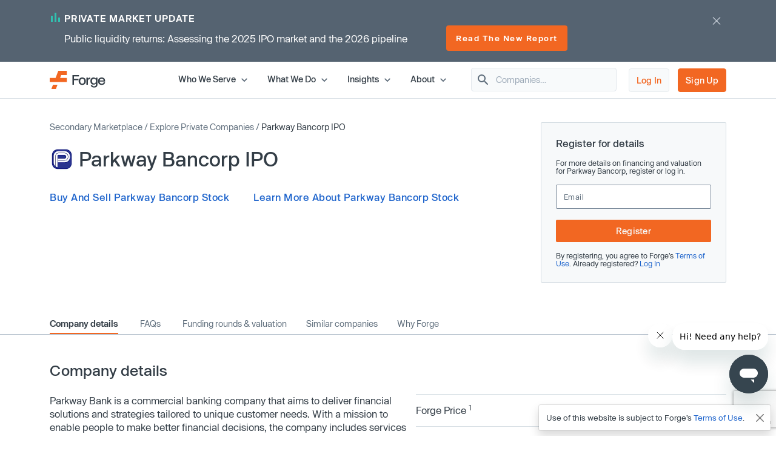

--- FILE ---
content_type: text/html; charset=utf-8
request_url: https://www.google.com/recaptcha/enterprise/anchor?ar=1&k=6LdDIvkrAAAAADSAVDJMXzy4c5LJzVH2psIUzlBl&co=aHR0cHM6Ly9mb3JnZWdsb2JhbC5jb206NDQz&hl=en&v=N67nZn4AqZkNcbeMu4prBgzg&size=invisible&anchor-ms=20000&execute-ms=30000&cb=owuaxurgplch
body_size: 48755
content:
<!DOCTYPE HTML><html dir="ltr" lang="en"><head><meta http-equiv="Content-Type" content="text/html; charset=UTF-8">
<meta http-equiv="X-UA-Compatible" content="IE=edge">
<title>reCAPTCHA</title>
<style type="text/css">
/* cyrillic-ext */
@font-face {
  font-family: 'Roboto';
  font-style: normal;
  font-weight: 400;
  font-stretch: 100%;
  src: url(//fonts.gstatic.com/s/roboto/v48/KFO7CnqEu92Fr1ME7kSn66aGLdTylUAMa3GUBHMdazTgWw.woff2) format('woff2');
  unicode-range: U+0460-052F, U+1C80-1C8A, U+20B4, U+2DE0-2DFF, U+A640-A69F, U+FE2E-FE2F;
}
/* cyrillic */
@font-face {
  font-family: 'Roboto';
  font-style: normal;
  font-weight: 400;
  font-stretch: 100%;
  src: url(//fonts.gstatic.com/s/roboto/v48/KFO7CnqEu92Fr1ME7kSn66aGLdTylUAMa3iUBHMdazTgWw.woff2) format('woff2');
  unicode-range: U+0301, U+0400-045F, U+0490-0491, U+04B0-04B1, U+2116;
}
/* greek-ext */
@font-face {
  font-family: 'Roboto';
  font-style: normal;
  font-weight: 400;
  font-stretch: 100%;
  src: url(//fonts.gstatic.com/s/roboto/v48/KFO7CnqEu92Fr1ME7kSn66aGLdTylUAMa3CUBHMdazTgWw.woff2) format('woff2');
  unicode-range: U+1F00-1FFF;
}
/* greek */
@font-face {
  font-family: 'Roboto';
  font-style: normal;
  font-weight: 400;
  font-stretch: 100%;
  src: url(//fonts.gstatic.com/s/roboto/v48/KFO7CnqEu92Fr1ME7kSn66aGLdTylUAMa3-UBHMdazTgWw.woff2) format('woff2');
  unicode-range: U+0370-0377, U+037A-037F, U+0384-038A, U+038C, U+038E-03A1, U+03A3-03FF;
}
/* math */
@font-face {
  font-family: 'Roboto';
  font-style: normal;
  font-weight: 400;
  font-stretch: 100%;
  src: url(//fonts.gstatic.com/s/roboto/v48/KFO7CnqEu92Fr1ME7kSn66aGLdTylUAMawCUBHMdazTgWw.woff2) format('woff2');
  unicode-range: U+0302-0303, U+0305, U+0307-0308, U+0310, U+0312, U+0315, U+031A, U+0326-0327, U+032C, U+032F-0330, U+0332-0333, U+0338, U+033A, U+0346, U+034D, U+0391-03A1, U+03A3-03A9, U+03B1-03C9, U+03D1, U+03D5-03D6, U+03F0-03F1, U+03F4-03F5, U+2016-2017, U+2034-2038, U+203C, U+2040, U+2043, U+2047, U+2050, U+2057, U+205F, U+2070-2071, U+2074-208E, U+2090-209C, U+20D0-20DC, U+20E1, U+20E5-20EF, U+2100-2112, U+2114-2115, U+2117-2121, U+2123-214F, U+2190, U+2192, U+2194-21AE, U+21B0-21E5, U+21F1-21F2, U+21F4-2211, U+2213-2214, U+2216-22FF, U+2308-230B, U+2310, U+2319, U+231C-2321, U+2336-237A, U+237C, U+2395, U+239B-23B7, U+23D0, U+23DC-23E1, U+2474-2475, U+25AF, U+25B3, U+25B7, U+25BD, U+25C1, U+25CA, U+25CC, U+25FB, U+266D-266F, U+27C0-27FF, U+2900-2AFF, U+2B0E-2B11, U+2B30-2B4C, U+2BFE, U+3030, U+FF5B, U+FF5D, U+1D400-1D7FF, U+1EE00-1EEFF;
}
/* symbols */
@font-face {
  font-family: 'Roboto';
  font-style: normal;
  font-weight: 400;
  font-stretch: 100%;
  src: url(//fonts.gstatic.com/s/roboto/v48/KFO7CnqEu92Fr1ME7kSn66aGLdTylUAMaxKUBHMdazTgWw.woff2) format('woff2');
  unicode-range: U+0001-000C, U+000E-001F, U+007F-009F, U+20DD-20E0, U+20E2-20E4, U+2150-218F, U+2190, U+2192, U+2194-2199, U+21AF, U+21E6-21F0, U+21F3, U+2218-2219, U+2299, U+22C4-22C6, U+2300-243F, U+2440-244A, U+2460-24FF, U+25A0-27BF, U+2800-28FF, U+2921-2922, U+2981, U+29BF, U+29EB, U+2B00-2BFF, U+4DC0-4DFF, U+FFF9-FFFB, U+10140-1018E, U+10190-1019C, U+101A0, U+101D0-101FD, U+102E0-102FB, U+10E60-10E7E, U+1D2C0-1D2D3, U+1D2E0-1D37F, U+1F000-1F0FF, U+1F100-1F1AD, U+1F1E6-1F1FF, U+1F30D-1F30F, U+1F315, U+1F31C, U+1F31E, U+1F320-1F32C, U+1F336, U+1F378, U+1F37D, U+1F382, U+1F393-1F39F, U+1F3A7-1F3A8, U+1F3AC-1F3AF, U+1F3C2, U+1F3C4-1F3C6, U+1F3CA-1F3CE, U+1F3D4-1F3E0, U+1F3ED, U+1F3F1-1F3F3, U+1F3F5-1F3F7, U+1F408, U+1F415, U+1F41F, U+1F426, U+1F43F, U+1F441-1F442, U+1F444, U+1F446-1F449, U+1F44C-1F44E, U+1F453, U+1F46A, U+1F47D, U+1F4A3, U+1F4B0, U+1F4B3, U+1F4B9, U+1F4BB, U+1F4BF, U+1F4C8-1F4CB, U+1F4D6, U+1F4DA, U+1F4DF, U+1F4E3-1F4E6, U+1F4EA-1F4ED, U+1F4F7, U+1F4F9-1F4FB, U+1F4FD-1F4FE, U+1F503, U+1F507-1F50B, U+1F50D, U+1F512-1F513, U+1F53E-1F54A, U+1F54F-1F5FA, U+1F610, U+1F650-1F67F, U+1F687, U+1F68D, U+1F691, U+1F694, U+1F698, U+1F6AD, U+1F6B2, U+1F6B9-1F6BA, U+1F6BC, U+1F6C6-1F6CF, U+1F6D3-1F6D7, U+1F6E0-1F6EA, U+1F6F0-1F6F3, U+1F6F7-1F6FC, U+1F700-1F7FF, U+1F800-1F80B, U+1F810-1F847, U+1F850-1F859, U+1F860-1F887, U+1F890-1F8AD, U+1F8B0-1F8BB, U+1F8C0-1F8C1, U+1F900-1F90B, U+1F93B, U+1F946, U+1F984, U+1F996, U+1F9E9, U+1FA00-1FA6F, U+1FA70-1FA7C, U+1FA80-1FA89, U+1FA8F-1FAC6, U+1FACE-1FADC, U+1FADF-1FAE9, U+1FAF0-1FAF8, U+1FB00-1FBFF;
}
/* vietnamese */
@font-face {
  font-family: 'Roboto';
  font-style: normal;
  font-weight: 400;
  font-stretch: 100%;
  src: url(//fonts.gstatic.com/s/roboto/v48/KFO7CnqEu92Fr1ME7kSn66aGLdTylUAMa3OUBHMdazTgWw.woff2) format('woff2');
  unicode-range: U+0102-0103, U+0110-0111, U+0128-0129, U+0168-0169, U+01A0-01A1, U+01AF-01B0, U+0300-0301, U+0303-0304, U+0308-0309, U+0323, U+0329, U+1EA0-1EF9, U+20AB;
}
/* latin-ext */
@font-face {
  font-family: 'Roboto';
  font-style: normal;
  font-weight: 400;
  font-stretch: 100%;
  src: url(//fonts.gstatic.com/s/roboto/v48/KFO7CnqEu92Fr1ME7kSn66aGLdTylUAMa3KUBHMdazTgWw.woff2) format('woff2');
  unicode-range: U+0100-02BA, U+02BD-02C5, U+02C7-02CC, U+02CE-02D7, U+02DD-02FF, U+0304, U+0308, U+0329, U+1D00-1DBF, U+1E00-1E9F, U+1EF2-1EFF, U+2020, U+20A0-20AB, U+20AD-20C0, U+2113, U+2C60-2C7F, U+A720-A7FF;
}
/* latin */
@font-face {
  font-family: 'Roboto';
  font-style: normal;
  font-weight: 400;
  font-stretch: 100%;
  src: url(//fonts.gstatic.com/s/roboto/v48/KFO7CnqEu92Fr1ME7kSn66aGLdTylUAMa3yUBHMdazQ.woff2) format('woff2');
  unicode-range: U+0000-00FF, U+0131, U+0152-0153, U+02BB-02BC, U+02C6, U+02DA, U+02DC, U+0304, U+0308, U+0329, U+2000-206F, U+20AC, U+2122, U+2191, U+2193, U+2212, U+2215, U+FEFF, U+FFFD;
}
/* cyrillic-ext */
@font-face {
  font-family: 'Roboto';
  font-style: normal;
  font-weight: 500;
  font-stretch: 100%;
  src: url(//fonts.gstatic.com/s/roboto/v48/KFO7CnqEu92Fr1ME7kSn66aGLdTylUAMa3GUBHMdazTgWw.woff2) format('woff2');
  unicode-range: U+0460-052F, U+1C80-1C8A, U+20B4, U+2DE0-2DFF, U+A640-A69F, U+FE2E-FE2F;
}
/* cyrillic */
@font-face {
  font-family: 'Roboto';
  font-style: normal;
  font-weight: 500;
  font-stretch: 100%;
  src: url(//fonts.gstatic.com/s/roboto/v48/KFO7CnqEu92Fr1ME7kSn66aGLdTylUAMa3iUBHMdazTgWw.woff2) format('woff2');
  unicode-range: U+0301, U+0400-045F, U+0490-0491, U+04B0-04B1, U+2116;
}
/* greek-ext */
@font-face {
  font-family: 'Roboto';
  font-style: normal;
  font-weight: 500;
  font-stretch: 100%;
  src: url(//fonts.gstatic.com/s/roboto/v48/KFO7CnqEu92Fr1ME7kSn66aGLdTylUAMa3CUBHMdazTgWw.woff2) format('woff2');
  unicode-range: U+1F00-1FFF;
}
/* greek */
@font-face {
  font-family: 'Roboto';
  font-style: normal;
  font-weight: 500;
  font-stretch: 100%;
  src: url(//fonts.gstatic.com/s/roboto/v48/KFO7CnqEu92Fr1ME7kSn66aGLdTylUAMa3-UBHMdazTgWw.woff2) format('woff2');
  unicode-range: U+0370-0377, U+037A-037F, U+0384-038A, U+038C, U+038E-03A1, U+03A3-03FF;
}
/* math */
@font-face {
  font-family: 'Roboto';
  font-style: normal;
  font-weight: 500;
  font-stretch: 100%;
  src: url(//fonts.gstatic.com/s/roboto/v48/KFO7CnqEu92Fr1ME7kSn66aGLdTylUAMawCUBHMdazTgWw.woff2) format('woff2');
  unicode-range: U+0302-0303, U+0305, U+0307-0308, U+0310, U+0312, U+0315, U+031A, U+0326-0327, U+032C, U+032F-0330, U+0332-0333, U+0338, U+033A, U+0346, U+034D, U+0391-03A1, U+03A3-03A9, U+03B1-03C9, U+03D1, U+03D5-03D6, U+03F0-03F1, U+03F4-03F5, U+2016-2017, U+2034-2038, U+203C, U+2040, U+2043, U+2047, U+2050, U+2057, U+205F, U+2070-2071, U+2074-208E, U+2090-209C, U+20D0-20DC, U+20E1, U+20E5-20EF, U+2100-2112, U+2114-2115, U+2117-2121, U+2123-214F, U+2190, U+2192, U+2194-21AE, U+21B0-21E5, U+21F1-21F2, U+21F4-2211, U+2213-2214, U+2216-22FF, U+2308-230B, U+2310, U+2319, U+231C-2321, U+2336-237A, U+237C, U+2395, U+239B-23B7, U+23D0, U+23DC-23E1, U+2474-2475, U+25AF, U+25B3, U+25B7, U+25BD, U+25C1, U+25CA, U+25CC, U+25FB, U+266D-266F, U+27C0-27FF, U+2900-2AFF, U+2B0E-2B11, U+2B30-2B4C, U+2BFE, U+3030, U+FF5B, U+FF5D, U+1D400-1D7FF, U+1EE00-1EEFF;
}
/* symbols */
@font-face {
  font-family: 'Roboto';
  font-style: normal;
  font-weight: 500;
  font-stretch: 100%;
  src: url(//fonts.gstatic.com/s/roboto/v48/KFO7CnqEu92Fr1ME7kSn66aGLdTylUAMaxKUBHMdazTgWw.woff2) format('woff2');
  unicode-range: U+0001-000C, U+000E-001F, U+007F-009F, U+20DD-20E0, U+20E2-20E4, U+2150-218F, U+2190, U+2192, U+2194-2199, U+21AF, U+21E6-21F0, U+21F3, U+2218-2219, U+2299, U+22C4-22C6, U+2300-243F, U+2440-244A, U+2460-24FF, U+25A0-27BF, U+2800-28FF, U+2921-2922, U+2981, U+29BF, U+29EB, U+2B00-2BFF, U+4DC0-4DFF, U+FFF9-FFFB, U+10140-1018E, U+10190-1019C, U+101A0, U+101D0-101FD, U+102E0-102FB, U+10E60-10E7E, U+1D2C0-1D2D3, U+1D2E0-1D37F, U+1F000-1F0FF, U+1F100-1F1AD, U+1F1E6-1F1FF, U+1F30D-1F30F, U+1F315, U+1F31C, U+1F31E, U+1F320-1F32C, U+1F336, U+1F378, U+1F37D, U+1F382, U+1F393-1F39F, U+1F3A7-1F3A8, U+1F3AC-1F3AF, U+1F3C2, U+1F3C4-1F3C6, U+1F3CA-1F3CE, U+1F3D4-1F3E0, U+1F3ED, U+1F3F1-1F3F3, U+1F3F5-1F3F7, U+1F408, U+1F415, U+1F41F, U+1F426, U+1F43F, U+1F441-1F442, U+1F444, U+1F446-1F449, U+1F44C-1F44E, U+1F453, U+1F46A, U+1F47D, U+1F4A3, U+1F4B0, U+1F4B3, U+1F4B9, U+1F4BB, U+1F4BF, U+1F4C8-1F4CB, U+1F4D6, U+1F4DA, U+1F4DF, U+1F4E3-1F4E6, U+1F4EA-1F4ED, U+1F4F7, U+1F4F9-1F4FB, U+1F4FD-1F4FE, U+1F503, U+1F507-1F50B, U+1F50D, U+1F512-1F513, U+1F53E-1F54A, U+1F54F-1F5FA, U+1F610, U+1F650-1F67F, U+1F687, U+1F68D, U+1F691, U+1F694, U+1F698, U+1F6AD, U+1F6B2, U+1F6B9-1F6BA, U+1F6BC, U+1F6C6-1F6CF, U+1F6D3-1F6D7, U+1F6E0-1F6EA, U+1F6F0-1F6F3, U+1F6F7-1F6FC, U+1F700-1F7FF, U+1F800-1F80B, U+1F810-1F847, U+1F850-1F859, U+1F860-1F887, U+1F890-1F8AD, U+1F8B0-1F8BB, U+1F8C0-1F8C1, U+1F900-1F90B, U+1F93B, U+1F946, U+1F984, U+1F996, U+1F9E9, U+1FA00-1FA6F, U+1FA70-1FA7C, U+1FA80-1FA89, U+1FA8F-1FAC6, U+1FACE-1FADC, U+1FADF-1FAE9, U+1FAF0-1FAF8, U+1FB00-1FBFF;
}
/* vietnamese */
@font-face {
  font-family: 'Roboto';
  font-style: normal;
  font-weight: 500;
  font-stretch: 100%;
  src: url(//fonts.gstatic.com/s/roboto/v48/KFO7CnqEu92Fr1ME7kSn66aGLdTylUAMa3OUBHMdazTgWw.woff2) format('woff2');
  unicode-range: U+0102-0103, U+0110-0111, U+0128-0129, U+0168-0169, U+01A0-01A1, U+01AF-01B0, U+0300-0301, U+0303-0304, U+0308-0309, U+0323, U+0329, U+1EA0-1EF9, U+20AB;
}
/* latin-ext */
@font-face {
  font-family: 'Roboto';
  font-style: normal;
  font-weight: 500;
  font-stretch: 100%;
  src: url(//fonts.gstatic.com/s/roboto/v48/KFO7CnqEu92Fr1ME7kSn66aGLdTylUAMa3KUBHMdazTgWw.woff2) format('woff2');
  unicode-range: U+0100-02BA, U+02BD-02C5, U+02C7-02CC, U+02CE-02D7, U+02DD-02FF, U+0304, U+0308, U+0329, U+1D00-1DBF, U+1E00-1E9F, U+1EF2-1EFF, U+2020, U+20A0-20AB, U+20AD-20C0, U+2113, U+2C60-2C7F, U+A720-A7FF;
}
/* latin */
@font-face {
  font-family: 'Roboto';
  font-style: normal;
  font-weight: 500;
  font-stretch: 100%;
  src: url(//fonts.gstatic.com/s/roboto/v48/KFO7CnqEu92Fr1ME7kSn66aGLdTylUAMa3yUBHMdazQ.woff2) format('woff2');
  unicode-range: U+0000-00FF, U+0131, U+0152-0153, U+02BB-02BC, U+02C6, U+02DA, U+02DC, U+0304, U+0308, U+0329, U+2000-206F, U+20AC, U+2122, U+2191, U+2193, U+2212, U+2215, U+FEFF, U+FFFD;
}
/* cyrillic-ext */
@font-face {
  font-family: 'Roboto';
  font-style: normal;
  font-weight: 900;
  font-stretch: 100%;
  src: url(//fonts.gstatic.com/s/roboto/v48/KFO7CnqEu92Fr1ME7kSn66aGLdTylUAMa3GUBHMdazTgWw.woff2) format('woff2');
  unicode-range: U+0460-052F, U+1C80-1C8A, U+20B4, U+2DE0-2DFF, U+A640-A69F, U+FE2E-FE2F;
}
/* cyrillic */
@font-face {
  font-family: 'Roboto';
  font-style: normal;
  font-weight: 900;
  font-stretch: 100%;
  src: url(//fonts.gstatic.com/s/roboto/v48/KFO7CnqEu92Fr1ME7kSn66aGLdTylUAMa3iUBHMdazTgWw.woff2) format('woff2');
  unicode-range: U+0301, U+0400-045F, U+0490-0491, U+04B0-04B1, U+2116;
}
/* greek-ext */
@font-face {
  font-family: 'Roboto';
  font-style: normal;
  font-weight: 900;
  font-stretch: 100%;
  src: url(//fonts.gstatic.com/s/roboto/v48/KFO7CnqEu92Fr1ME7kSn66aGLdTylUAMa3CUBHMdazTgWw.woff2) format('woff2');
  unicode-range: U+1F00-1FFF;
}
/* greek */
@font-face {
  font-family: 'Roboto';
  font-style: normal;
  font-weight: 900;
  font-stretch: 100%;
  src: url(//fonts.gstatic.com/s/roboto/v48/KFO7CnqEu92Fr1ME7kSn66aGLdTylUAMa3-UBHMdazTgWw.woff2) format('woff2');
  unicode-range: U+0370-0377, U+037A-037F, U+0384-038A, U+038C, U+038E-03A1, U+03A3-03FF;
}
/* math */
@font-face {
  font-family: 'Roboto';
  font-style: normal;
  font-weight: 900;
  font-stretch: 100%;
  src: url(//fonts.gstatic.com/s/roboto/v48/KFO7CnqEu92Fr1ME7kSn66aGLdTylUAMawCUBHMdazTgWw.woff2) format('woff2');
  unicode-range: U+0302-0303, U+0305, U+0307-0308, U+0310, U+0312, U+0315, U+031A, U+0326-0327, U+032C, U+032F-0330, U+0332-0333, U+0338, U+033A, U+0346, U+034D, U+0391-03A1, U+03A3-03A9, U+03B1-03C9, U+03D1, U+03D5-03D6, U+03F0-03F1, U+03F4-03F5, U+2016-2017, U+2034-2038, U+203C, U+2040, U+2043, U+2047, U+2050, U+2057, U+205F, U+2070-2071, U+2074-208E, U+2090-209C, U+20D0-20DC, U+20E1, U+20E5-20EF, U+2100-2112, U+2114-2115, U+2117-2121, U+2123-214F, U+2190, U+2192, U+2194-21AE, U+21B0-21E5, U+21F1-21F2, U+21F4-2211, U+2213-2214, U+2216-22FF, U+2308-230B, U+2310, U+2319, U+231C-2321, U+2336-237A, U+237C, U+2395, U+239B-23B7, U+23D0, U+23DC-23E1, U+2474-2475, U+25AF, U+25B3, U+25B7, U+25BD, U+25C1, U+25CA, U+25CC, U+25FB, U+266D-266F, U+27C0-27FF, U+2900-2AFF, U+2B0E-2B11, U+2B30-2B4C, U+2BFE, U+3030, U+FF5B, U+FF5D, U+1D400-1D7FF, U+1EE00-1EEFF;
}
/* symbols */
@font-face {
  font-family: 'Roboto';
  font-style: normal;
  font-weight: 900;
  font-stretch: 100%;
  src: url(//fonts.gstatic.com/s/roboto/v48/KFO7CnqEu92Fr1ME7kSn66aGLdTylUAMaxKUBHMdazTgWw.woff2) format('woff2');
  unicode-range: U+0001-000C, U+000E-001F, U+007F-009F, U+20DD-20E0, U+20E2-20E4, U+2150-218F, U+2190, U+2192, U+2194-2199, U+21AF, U+21E6-21F0, U+21F3, U+2218-2219, U+2299, U+22C4-22C6, U+2300-243F, U+2440-244A, U+2460-24FF, U+25A0-27BF, U+2800-28FF, U+2921-2922, U+2981, U+29BF, U+29EB, U+2B00-2BFF, U+4DC0-4DFF, U+FFF9-FFFB, U+10140-1018E, U+10190-1019C, U+101A0, U+101D0-101FD, U+102E0-102FB, U+10E60-10E7E, U+1D2C0-1D2D3, U+1D2E0-1D37F, U+1F000-1F0FF, U+1F100-1F1AD, U+1F1E6-1F1FF, U+1F30D-1F30F, U+1F315, U+1F31C, U+1F31E, U+1F320-1F32C, U+1F336, U+1F378, U+1F37D, U+1F382, U+1F393-1F39F, U+1F3A7-1F3A8, U+1F3AC-1F3AF, U+1F3C2, U+1F3C4-1F3C6, U+1F3CA-1F3CE, U+1F3D4-1F3E0, U+1F3ED, U+1F3F1-1F3F3, U+1F3F5-1F3F7, U+1F408, U+1F415, U+1F41F, U+1F426, U+1F43F, U+1F441-1F442, U+1F444, U+1F446-1F449, U+1F44C-1F44E, U+1F453, U+1F46A, U+1F47D, U+1F4A3, U+1F4B0, U+1F4B3, U+1F4B9, U+1F4BB, U+1F4BF, U+1F4C8-1F4CB, U+1F4D6, U+1F4DA, U+1F4DF, U+1F4E3-1F4E6, U+1F4EA-1F4ED, U+1F4F7, U+1F4F9-1F4FB, U+1F4FD-1F4FE, U+1F503, U+1F507-1F50B, U+1F50D, U+1F512-1F513, U+1F53E-1F54A, U+1F54F-1F5FA, U+1F610, U+1F650-1F67F, U+1F687, U+1F68D, U+1F691, U+1F694, U+1F698, U+1F6AD, U+1F6B2, U+1F6B9-1F6BA, U+1F6BC, U+1F6C6-1F6CF, U+1F6D3-1F6D7, U+1F6E0-1F6EA, U+1F6F0-1F6F3, U+1F6F7-1F6FC, U+1F700-1F7FF, U+1F800-1F80B, U+1F810-1F847, U+1F850-1F859, U+1F860-1F887, U+1F890-1F8AD, U+1F8B0-1F8BB, U+1F8C0-1F8C1, U+1F900-1F90B, U+1F93B, U+1F946, U+1F984, U+1F996, U+1F9E9, U+1FA00-1FA6F, U+1FA70-1FA7C, U+1FA80-1FA89, U+1FA8F-1FAC6, U+1FACE-1FADC, U+1FADF-1FAE9, U+1FAF0-1FAF8, U+1FB00-1FBFF;
}
/* vietnamese */
@font-face {
  font-family: 'Roboto';
  font-style: normal;
  font-weight: 900;
  font-stretch: 100%;
  src: url(//fonts.gstatic.com/s/roboto/v48/KFO7CnqEu92Fr1ME7kSn66aGLdTylUAMa3OUBHMdazTgWw.woff2) format('woff2');
  unicode-range: U+0102-0103, U+0110-0111, U+0128-0129, U+0168-0169, U+01A0-01A1, U+01AF-01B0, U+0300-0301, U+0303-0304, U+0308-0309, U+0323, U+0329, U+1EA0-1EF9, U+20AB;
}
/* latin-ext */
@font-face {
  font-family: 'Roboto';
  font-style: normal;
  font-weight: 900;
  font-stretch: 100%;
  src: url(//fonts.gstatic.com/s/roboto/v48/KFO7CnqEu92Fr1ME7kSn66aGLdTylUAMa3KUBHMdazTgWw.woff2) format('woff2');
  unicode-range: U+0100-02BA, U+02BD-02C5, U+02C7-02CC, U+02CE-02D7, U+02DD-02FF, U+0304, U+0308, U+0329, U+1D00-1DBF, U+1E00-1E9F, U+1EF2-1EFF, U+2020, U+20A0-20AB, U+20AD-20C0, U+2113, U+2C60-2C7F, U+A720-A7FF;
}
/* latin */
@font-face {
  font-family: 'Roboto';
  font-style: normal;
  font-weight: 900;
  font-stretch: 100%;
  src: url(//fonts.gstatic.com/s/roboto/v48/KFO7CnqEu92Fr1ME7kSn66aGLdTylUAMa3yUBHMdazQ.woff2) format('woff2');
  unicode-range: U+0000-00FF, U+0131, U+0152-0153, U+02BB-02BC, U+02C6, U+02DA, U+02DC, U+0304, U+0308, U+0329, U+2000-206F, U+20AC, U+2122, U+2191, U+2193, U+2212, U+2215, U+FEFF, U+FFFD;
}

</style>
<link rel="stylesheet" type="text/css" href="https://www.gstatic.com/recaptcha/releases/N67nZn4AqZkNcbeMu4prBgzg/styles__ltr.css">
<script nonce="KseqxhCOAeOVlk2fv2W4hQ" type="text/javascript">window['__recaptcha_api'] = 'https://www.google.com/recaptcha/enterprise/';</script>
<script type="text/javascript" src="https://www.gstatic.com/recaptcha/releases/N67nZn4AqZkNcbeMu4prBgzg/recaptcha__en.js" nonce="KseqxhCOAeOVlk2fv2W4hQ">
      
    </script></head>
<body><div id="rc-anchor-alert" class="rc-anchor-alert"></div>
<input type="hidden" id="recaptcha-token" value="[base64]">
<script type="text/javascript" nonce="KseqxhCOAeOVlk2fv2W4hQ">
      recaptcha.anchor.Main.init("[\x22ainput\x22,[\x22bgdata\x22,\x22\x22,\[base64]/[base64]/[base64]/[base64]/[base64]/UltsKytdPUU6KEU8MjA0OD9SW2wrK109RT4+NnwxOTI6KChFJjY0NTEyKT09NTUyOTYmJk0rMTxjLmxlbmd0aCYmKGMuY2hhckNvZGVBdChNKzEpJjY0NTEyKT09NTYzMjA/[base64]/[base64]/[base64]/[base64]/[base64]/[base64]/[base64]\x22,\[base64]\\u003d\\u003d\x22,\x22InzCgGE3wqbDtGPDkcKrw5jCpVslw7DCqg8vwp3Cr8OkwpLDtsKmD3vCgMKmFCwbwokNwr9ZwqrDtWjCrC/DpEVUV8KBw4YTfcKrwpIwXWvDvMOSPAlCNMKIw6/DpB3Cugw7FH9Iw7DCqMOYXMOAw5xmwoBIwoYLw5tybsKsw6bDtcOpIirDvMO/wonCqsO3LFPCksKxwr/[base64]/Dp8OZNMKgwqZRwqfCi8Odw5PDvAwaDk3DrWcVwpnCqsKuYsKTwpTDoyXCgcKewrrDtMK3OUrCsMOiPEkYw4cpCE3CrcOXw63Do8OFKVNYw5g7w5nDj2VOw40QTlrChS93w5/DlHfDpgHDu8KnaiHDvcOnwqbDjsKRw6MSXyA3w78bGcOKbcOECUzCkMKjwqfCl8OkIMOEwrAnHcOKwrzCpcKqw7pRG8KUUcK8aQXCq8OtwoU+wodQwr/Dn1HCs8O4w7PCryvDlcKzwo/DnMK1IsOxcH5Sw7/CuBA4fsKpwpHDl8KJw4jChsKZWcKJw4/DhsKyMMOfwqjDocK1wq3Ds34tFVclw6bCvAPCnEMuw7YLOjZHwqc+QsODwrwMwo/DlsKSKMKmBXZ/X2PCq8OzPx9VbMKqwrg+GcOQw53DmUo7bcKqNsOTw6bDmBDDmMO1w5pcLcObw5DDngxtwoLCisOowqc6CyVIesOncxDCnFgxwqYow6XCmjDCijrDiMK4w4UowpnDpmTCscKDw4HClirDv8KLY8ONw7UVUU/Cv8K1Qx4CwqNpw77CksK0w6/DtMO2d8Kywrx1fjLDu8O+ScKqXcOOaMO7wprCozXChMK4w5PCvVlGDFMKw7BeVwfCqcKrEXlXC2FIw49Zw67Cn8O0LC3CkcOPKHrDqsOQw53Cm1XCpsKMdMKLf8KcwrdBwrMBw4/DugbCvGvCpcK5w5N7UFVNI8KFwrLDnkLDncKgAi3DsXEwwobCsMOPwrIAwrXCjsO3wr/Dgy3DrGo0WkvCkRUsJcKXXMOnw70IXcKxYsOzE0slw63CoMOZSg/CgcKjwr4/X0/Dg8Oww45KwpszIcOpKcKMHj/[base64]/DpcKJw5rDuzxfwqIbHMOywrXDsUzDmcOrfMOuw4nDlQFkS2LDg8O/woXCg3U2G3jDjMKlRcKTw4hywqrDisKKf07CmUfDkjbCjcKKwpDDg0ZBWsOCGMO/AcKKw5YKwq3CnSbDmsOTw6MSM8O+SMKrVcK/ZMOhw7pCw6lewq52SMK6wr/DrsKZwpNmwpzDjcONw5EAwrg0woULw7TClENCw4g2w7XDrcK9w4PCmA7CpQHClzjDqynDhMKbwqzDvsKzwrh4PyBnC2Z/T07CmSTDjsOtw5vDqsKyd8Kbw4U9HBPCqGcUQh7Dg35mbcO7C8O0OyzCvFLDjSbCoWrDmxvCqMO7GHt7wqzDjsOIDCXCncK7XcOlwqUuwpHDvcO0wr/Ck8OIw4vDg8OwPMKFVVTDtcKSVU4lw5HDtxDCvsKVWcKTwoJjwqLCk8KTw4AswqfCon8UEcOYw5caB2kwZVMnfCEZcsOqw61jJC/Dk0nCrhUSGXjCssOdw4ZWQkdtwowiR0N4CgR2w6Vfw4pVw5VZwrvDq1jCl2XCl07CrjnCqhF6TRRGJFbCokl0DMOxw4zDiTnCicO4acOxYsKCw6PDlcKKa8Kiwr9uw4bDgwjCt8KHTj0NCBoWwrk2Xl0Rw55YwqhmGsKNHMOCwqEZPU/CiQnDuF/CuMOOw7VfYhlnwqDDtsKHGsOUJsKxwq/Dh8KbRnd+NArCmVzChsKUHsOAXMKNPEnCqcO4c8OYS8KhJ8OBw6bDqwvDv1BJRsOuwrHCgDvDjyUcwo/[base64]/CvcOtFToZHmLCqsO0HcODwqEhBcKoH2PDtsObBsKKEjrDoX/CpcO2w5vCs2/CisKDL8Oyw5fCshQvJQnClT8uwrzDksKJScORY8KvMsKIw6LDp0fCgcO2wqnCkcKYG1VIw6TCr8OrwqHCvTQgYsOuw4fCgjt0worDnMKrwr3DjMO8wq7DncOjHMOpwprCpF/DhlnDmxQLw597wpjChWsLwqHDpMKmw4HDjERsMzteAMOddsKWYMOkcsK9YyFMwoxDw7AzwrJyBW3DuSooBcK3I8K8w6kSwqLCq8KLPU3DpFYqw4FEwqvCnH8PwrN9wr9GEHnDqAVnYnsPw7TChMODScK0PW/CqcOuwrI6w6zDosOqF8KmwopAw7A0F0wSw5ViMnrDuhfCsyvDlSzDoTXDhFJ3w7vCoh/CqMOfw5HDoCXCrsO5Mw1ywrkvw5wmwpbCmMO2VylXwpsawoR+VsKuWsOfccOCc04yfMKZPQ3DlcO/[base64]/[base64]/[base64]/DjyfCnsOnY0tfw4TDvSLDi8K3DcORG8OTw7/DqcKHSsKPw4rCmsOFQcOvw7/CvcKyw47CpcKxexVew7LDoiDDucKSw65xR8KPwpB2UMOyPcOdJmjCmsOaAsOuUsOpwpVUYcORwp3Dk0hcwpJTJmsnWsOKdmzCgnAJG8OIQcOmw6vDpTLCnV3Dn2Qfw4bCvFEywqbDrS90IjnDh8OTw6R4w4ZqJBnClWwfwo7ChnknSjjDmMOAw5/DtTBJVMKHw5oAw4fCtsKawojDicO/McKxw6YlJcOvSsKmRcOrBl4nwoTCsMKhdMKfegpACMKsKzbDjcOqw5wgQ2XDnlTCkhPCjsOgw5HCqQjCvTDCpsOxwqQ7w6lEwroiw6/DpMKjwq3Csz9aw7VuRXDDh8KLwqVTQTolJmVAaGTCp8KRTyxDHCJLP8OHGsOuUMK+bxDDscOlcT7ClcK8B8K/wpjCpiBcJwY2wqYMbMO/woHCqDJrJsKqUjLDmsKXwoF5w7ECDMO3DhzDnzrCiDsww4khw4/Dg8K4w4zChlo9I1p+csOnNsODHcOHw4rDmwtOwoDDgsObczB5VcODRMOgwrbDtMOnFD/[base64]/w6xlMFAAw4XCjsKBwqbDvTg+wpIFwrvDjcOcw6oWw53DtcKVVWQbwr51bykYwofCqndCXMOlwqjChnhLbVPCjUZ3w7nColxgw7jCicOjfXw4UU3CkAPCqk9KeQkFw4Viwp4MKMOpw7bCqMK8QF8gwoRNXQ/Cj8OlwrAywoFrwoXCgVLCr8K/GgLCjwZxc8OEQBvDiQ84YsK/w5U2PnJIBMOrw4hgC8KuHsOpMlRdBlDCjsO3QcOAaF/Cg8KIHhDCvRPCunIuw7/DhHsrasOjwqXDhV4PHB0tw7DDs8OYTicfOcOcP8Kow6DCnSjDjcOhb8KWw5Idw4jDtMKEw6PDlwfDn2TDg8Kfw7TCr0XDpmHChsO3w5w4w45MwoV3fSUHw6fDu8K3w7A+wqzDj8ORVMOvwrwRM8O8w5JUJzrCuSBZw6dVwowTw7o2w4/CgcOwIFjCoznDnw7CjRfCgcKDwoDCv8OJQMOaXcOrY3hPw61Aw7zCqU/DssOJU8O6w40Uw6/DjAErFQLDlRPCnHVzwqPChRsSORjDg8KPTipDw6hHacKkR1fCoBApIsOvw54Mw5PDncKQQCnDu8KTwqhMCsOAclDDniwFwrh5wodYBlUEw6nDu8Otw4ljBH1rTQ/ClcKQdsOoTsO6wrVYEx1cwpRbw47Dik4zw6rDtcKjB8OXE8KoNsKsamXCsEhCXFbDosKGwr9IN8O+w4jDhsOudTfCsRzDj8KALcK5wosvwrnCicKAwqTDlsKwU8Onw4XCh3whTsOZwqvCncO2EgjDoVopBcOhCmx2wpPDksOldWfDj1IJUMOVwqNeJlQ9fArDvcK/w659asOjNlvCnSvDpMK1w61Qwo0gwrbDinjDjxMbwpfCqMK5wo9pEMK0eMK2Bw7CtcOGDlwuw6ROPklgbkrDlcOmwrMnNw9RN8KVw7bChX3DscObwr0lw5dBw7XDs8KNBxoYWMOyeTnCoDHDhcOmw6tcB3DCs8KdemzDp8Ktw5Aww6t0wpxVCmzDk8O0OsKJecK/cWh6wrvDr00kIBTCkVpZK8KkLxdZwo/DqMKbQXPDq8KwMsKDwoPCmMOVL8K5woNiwpPDk8KTCsOKw7LCsMKcRcKzD0fCizPCuy8/WcKfw4TDucOdwrJrwoEWK8OIwot/ZTvChxhMGMKMGcKXSk4Kwr95B8KxdsKkw5fCo8KAwpQqcWLCsMOvw7zDmBTDoirDgcOkD8Kawq3Di2fDkjnDrmvCuF09wrBLEMO4w6DCqsO3w4Y6w5zCpMOgdVBDw6dqQsOXfmZqwoAnw6XDs1Fed03CuDfCm8Kzw5VAccOSwp81w7hcw5nDkcKCIF9lwq/CuE4MdMOuF8KEMMK3wr3Co1IITsKwwr3ClMOaGkFaw7LDs8OKw59kSMOQw4LCmiFCT3jDphLDisOEw54owpfDmcKewq/DhELDvkfCtyzClsOCwrVlw6V0HsK3wrNGDg09asKzNnYwPsK2wqEVw7HCoiDDuU3DvkvDscKAwpXCuETDscKlwqTDlUbDpMO+w4PDmQ46w5Azw6B4w5Yfe1kTFsKmw6w0wqbDp8OrwqjDjMKqUGnChsKPXUwTX8OqKsORFMKewoR/[base64]/[base64]/Cmw88woDClMOtw6LDlSjDqsKiBE8AS8Krw6bDonJdwrjCpMO/[base64]/[base64]/DsBTCkUTCtRbDmHBow60VwpvDkcOdwroCw7QPYsONMxUBw4jClcOqwqLDjnRRwp0Hw4bDsMK7w5p5YQbDrsKbCMKDw5c6w6TDlsKsGMK8ImxCw6IQOg88w5jDjEbDtBzClMK0w6gsG0/DqMKZMcObwpN1JV7DqsKoIsKhw7bCkMOMXsKrNj4WT8OiJhQywqrCrcKnTMOwwqAwFcKpO28IUBp8wqZAb8KUwqbClnTCrD/Dv14qwoLCvcOPw4jCh8OtBsKkZD9mwpwBw5E1UcKKw4p5BCdvw5V7RlIBFsO2w5LCrcONbMOQwq3DjlrDmxTCnC7CjX9sR8KKw6cXwrE9w5sCwqZhwp3CnSvCkVdxPV5JXG/Ch8OVHsKSOW3Ct8KOwqswCUNmA8K5wrFAFlgrw6AdI8O3w547BEnCkFHCn8Knw7JSc8KNDMOfwr/CmcOZwoMqGcKcdcOoYcKdw6EdXMOTOxQhC8KWMRLDj8ODw4ZdFsOtOyfDm8Kqwp3DrcKPwqN1fUlLDhcdworCsnw7w7IpZ3vDuhTDhcKLEsONw5rDsRx4XF7Cpl/DrUbDicOjEMK3w7bDiGPCqzPDlMOVcxocTsOZAMKbVX0eE0IMwo3CmkQTw43ChsKdw64mw4bCosOWw78HNAhBF8KRwq7DpExCRcOkWW16fTYzw7g3CMKmwoTDjxhkGUt+AcO/[base64]/wooewrFlcidbcnXDpsKyw4Idfk/DvMO6AsKgw6zCmcOYX8K5ZDnDikLDsAc4wrDCvsOzcSjCrMO0PcKDwpwOw4LDugc0wo1PDk0EwrjDgkjDq8OCVcO2w4PDn8OowoXCgEDDosOac8KtwqMnwo/Cl8KWw4rCmMOxXcKcDDwuasK0K3TDqxbDp8KtIMORwqXCicO5Ow8QwoLDlMOMwogDw7jCoTrDpMO1w5DDkMOZw5TCtMKuw7YMAHVbB1nDkTUow78mw45aDVR7PFbDrMO2w5DCvGTCkcO4KS/[base64]/DocK6DyzDjcO1fEnCpifClQRtWcOvw6nDncKqwoYMA8O5ecKVwrRmw4HCpntzV8OjacOnVi05w5XDqVR6w5YGEMKQAcO2XWfCqUoRDcKXwrbCtjLDuMO7HMONOmgJDSE/wrZ3dwLCrFUdw6DDpVrCmm96HQbDki7Dq8Kaw6Qrw7HDucK+F8OjbRluXsOFwpUsBWfDlMK4OsKJwq/Cvw5TEcOFw7IpaMOrw7sWKBxzwrJTw6fDoFdlQcOkw6bDuMOXKMKGw41Mwr5zwpknw7ZTOQM3w5TCscOTbXTCmiwcC8OoKsK1bcKgw6QFVyzDg8Oywp/CksKewr7DpjDClBXDrznDllfCuDDDnsObw5PDh0TCmDhVTsKpwq3DuzLDsl7DnWg0w7czwpXDo8KPwovDhzozccOGw77Dh8K7W8OXwofDhsKkw4/CmWZxw7RQwoxDw71awovChilyw7RfQUHDhsOmDCnDoETDv8KIGsOUwpYAwogyBcK3wprDoMO4VEHCsj9pFmHDhkVswpgywp3CgWwhHiLCokc4C8KwTGQxw7xQCStVwr7DjcKMC0p6wpB5wodRw7weN8OwdsOKw5vChsKMwrvCrMO/w6QTwo/CvSFdwqfDqxPDo8KKIErCmWnDvMKXGsOUPmszw5UQw6x/dm3CgSplwoc2w69dWSgmQMK+GMO2DsOATMK5w5w2w47Ck8K0UF7DkgcfwpMPOcO8w77Dglo4TnPDvgfDnRxuw7bCkwUtbcOcIRvCmkvCshREQTTDpsONw6xacMKqB8Kjwo1mwqQowoslO25wwqTCk8KSwozCjXRjwr/[base64]/ChAMfw5XDtMK8w6nDqsO1MT1DbcKuwqrCn8OffiPDkMOmw7nCvXTCh8K2wo/DpcK1wph3bW3CvMK/AsO+XGHDuMObwp3CrmwkwrPDjw8Tw5/CtF8Swo3CpMO2wpxQw4JGwqXDp8OeGcO4w5nDvAFfw70MwqtEw67Dv8KMw7k3w5YwVcOgYzzDpQHDvcO6w5sgw4sYw4Uew6wIbSQHDcKQPsOUwrM/[base64]/Cm8K1S8OncAHCnsKXw4Rbw53DmcKZfcOLw57DtMOlwrshw7DCssOCG1bDiEQGwoXDssOtJEdYdcODJU3DiMKOwrlew47DnMOHwptIwrnDv0Fkw6Fxwok8wrUaXDXCrnrCl0rCm0/[base64]/[base64]/[base64]/AsO/T8KMw6MXWMK3w47CvcKjd8KEw6/Dg8KsNxLDqsK+w5QHQWzCkDrDiQEjKcKhVHs7woDCnXHCkMOkDUbCjEQkw5x0wrLCtMKtwqDCosKRWQnCgHbCr8Klw5rCnMOTYMO9w4A4wpvCvsKtDkchCRZPEMKvwoXDmmXDjHTCrj8Vwo8ew7XCk8OmO8OINSXDjAgmacO0w5fCjnhsGXEZwqnCvS5Vw6EVQU/DtjHCg18hfsK0w5/DhcOqw78dLgfDjcOfwrvDj8O6DMOiQsOZXcKHwpfDtmbDqhjDr8OfEMOdECHCgjc0PcOVwrFiGcO/wq8CIMKww5EMwo1ZD8KswoPDscKcCmMtw7zDkMO/DyzCh3bCpcOKKjDDiipAGlZ1w4HCtX7DmCbDmSoWV33DihzCvR9hSDENw6rDjsO8Tn/Dmkx9UhRgX8Ojwq/Di3paw5wlw5MUw55hwprChcKUOAfCh8KFwrMWw4XDs0EkwqRRPHgfT1TChnbCskYcw54vfsObWwsMw4vCusOIwqvDgBsaIsO7wq9UZGECworCncOhwoLDqsOBw6rCi8OSwpvDncK/TXFNwo7CkxNVfwjDhMOkBMOkw5XDvcOtw7pGw6bCicKewpvCocK8LmXCiSlew53Ch0XCrE/DusO6w6IIacKiUMK7CAjChU0/w4fCj8O+wpBww7rCl8Kyw4PDvlE8AMOiwprCrcKdw71ia8OmelXCpsOHMWbDu8OYcMO8f2Z9fF9Tw5Iie0tUasOBT8Kyw6TChMKWw4QWbcKuEsKnNTkMM8Kcw7bCqlPCjkXDrSrCkCkzHsKsecKNw7tjw4l6wqpJJDTCu8KjdgnCn8K5esK4w7B/w41LPMKjw4DCmMOrworDry/DgcK6w4/CvcKtKGHCtyg0d8OMw4jDt8KywpBQAgY4fiDCnA9bwqDCk2oaw5XCisOPw73CgcOhwqzDl2fDvsOgw5jDjjDCrHnCpMKJU1F5woI+f3LCq8K9wpXCuHXDr1XDlsOIEjdzwog4w5w5QgMBX1MjVRUMCMKJP8OMEcKHwqjCvDDCuMOSw4UDdDdPeADCuU9/w4HCvcO2wqfCiHtew5HCqXB5w5HCnyV3w7gnecKFwqxrNMKfw50PbH4/w77DvFtUBlguZcKhwrBDTQwBPcKCbzXDnMK0VkbCrMKYB8OgKEHDpcKfw7piRsKpw4FAwr/DgyxKw5vCv0PDqE/Cq8KIw4bCqDdmEsKBw4MLdEXDl8KzCmwWw4MWDcO5ZBVZYcKrwq5QXMKPw6HDjkLCocK9wrE5w6N6O8Oow44mUmw5Qi9nw6EURiTCglM+w4/DkcKpVFsvb8KqWcKuDRBGwqvCpXd4SghnEMKFwqzDqRspwqwnwqRlFELCklbCsMKSK8KhwoXDhsOawpjDmcOcDy7CscOzZyrCgMOJwo9mwojDtMOiwoIjacOLwoYWw6slwoPDk08Ww61pc8KxwocJH8OKw7DCqcO4woI2wrnDj8O/X8KYw6BYw7LDpjRHK8Ozw7Yaw5vCnnXCsW/[base64]/bmxsOsOrQ8KVL8O0BxXCtmcfw4zDjFkMw5ZMwrYGw47Cl0oiKMOywprDlk81w5HCm3HCtsKQF3/[base64]/Co1DDpAZZw6nCky/CocKsJlwCw73DhsOIEFbCksOaw7kyLhnDuSHCusOiwrfCswt4wo7CiR/CqsOcw60JwpwCwqvDng4LJcKkw7fCjUMtD8OHQ8KEDyvDrsKIYDPCicKRw400wpQOOATCi8OiwqkRTsOgwqF+fsOrT8OIHMOyOCJ6woFGwr1uw7HClGPDswHDocOkwq/CtcOiEcKrw4fCkC/[base64]/DgRQlC1fCrHRSwqHCq0fDpXHDjsKHQiwtw4jCjSbDrh7DuMKmw5nCusKHw5JDwrZFXxrDimdFw57Cg8K0LsKKwpzDg8KUwrkWXMOePMKuw7Vcw4ENRTsEfhLDjMOswo/[base64]/DpFUdw7jCj8OcXHEvw6vCssOmw5bDusOHWQdWwpYQwrvCqj85FBTDhAXCl8OwwqzCrjplJcKlLcKTwp/CiV/[base64]/wpvDsjE6fMK4PMO+X2kaw57Di8OAB3LDo8Kpw5ARdgzDr8Kww5FKVcKtTArCm19uwpRpwp3DlsOAXsOdwqzCqMKHwq7Cv1RWw67CksK6OTXDgMOqw51jdMK/[base64]/w4Jyw7DDg8KVZcKeRg5qFjlYesOWwoHCk8K+EEN7w7Emwo3DtsKzw7Emw5DDlH4kw6fCmxDCr27Cn8KAwokLwpPCl8Osw7Uow7/[base64]/Dr2rCmcOOw6fDpnnDggjCssO5C8K/w6UeSlF2w5EJSTkrw43CgcK+w7HDv8KjwpTDocKqwq8IYMOTwoHCp8Obw7MZbybDgl4YA15rw6saw6h/[base64]/CnAjDiBnCgCR3wqPDh8KJwp/Cr8KAwqYvRcKwQ8OSQcODOHTCrsKfA3x9wpbDtUZkwqg/DSUkHBMEw7LCpMOvwpTDnsKdwoB6w5o1YxMXwqBFcw/Cv8KQw5PDjsKyw7HCrzTDmmE5w7/CusOTBMOrQyXDl2/[base64]/wqzDrDhRHsOPwqLDjX5uw4V0PsKcwrfCosOaw4hZC8KSJRxMworDqcK/[base64]/KEdZVcKRC8KXEwvCh0zCncOhw4/Ds8KuccOewr7DmsKMw5zDoV8fw5wLwqUOEXBrVCVHwrjDqF/Cnn7CnB/DoyrCs3TDszTDqsOmw50HJHnCnmhrP8O7wpkSwpfDucK3w6Jhw6QbeMO/P8KCwp9iDsKbwpzCk8Krw7B9w7lew7Ywwrp5GcOtwrZJDinCj3ozw6zDiAPCnMO9wqUvFUfCiGhFwoJswr9MCMODKsK/wqcPwodOwq1HwoNMI2nDpC7DmirDo18hw4TDhMKyEsKDw7zCgMONwoLDtsOIwqfDq8OrwqPCrcO4KjJYdVQuwoXCqg44KsKLOcK9HMKdwrtMwq3DjSogwqcmwrwOwpsqQzV2w4o2DH0TQ8OGecOQJDYPwr7DqMKuwqzDlRELesO/XzjCjsKEE8KBbW7CoMOdwpxMNMOFRcKtw7w0M8OLccK2w6cdw59awpLDjMOmwobCpRrDt8Kxw4pXKsKsYsOZZsKLRVrDmsOAExBPbyoUw498wq/DqsO8woc5w73CkR0Pw43Cv8Ocwq3DmsOdwr/DhMKfP8KYS8KlSGUcQcOfKsKCDcKjw6Q0wpN9ThEGScKBwpIVXMO0w4bDlcODw6YPHgTCpsOtLMO9wrrDlk3CgC4EwrMSwqBywp48MMOAZcKZw7U2ZkHDtF/CiV/Ct8ODdRNOR2wdw5jDiWEgN8KlwrAewqU/wrPDmlnDi8OYL8Kbb8KnDsOywqwHwqQpdEUYEmJdwqEPwro1wqwgLjHDsMKpfcOFw41Awq3CucKWw6/[base64]/AMO+NMO6w7ZUAjrCtcOJMcO7BcKswoZhMDl4wo7Drn08G8KWwozDqsKfw5BTwrbCmhJOEj9rAsKJJcKAw4YJwox9QMKZc3Fcw5fClU/DhmXCuMKiw4fCpMKdwropw55mG8OXw6jCi8KDe2TCsTtUwpLCpXRWwqZsDcOWaMOlMRwOwr5UZ8Olwq/Cr8KiO8OlBMK2woNfSWXCpcKaLsKrGsK3FEstwpNew5wMaMOCwqvCpsOOwqV5KsK/ZScLw5ITwpXCiXLDusKOw50vwqXDj8KSMMKkIcK/RzR9wqx9LC7DqsK7A3FPw7nDpsK2fMO2BzXCtynChhtUEsKuXsOpEsO4M8OJAcKTBcKRw5jCtD/DkATDhsK8a2XCiXnCs8OpWsKPwqLCjcODw4VMwq/Dvlk5QlLCqMKowoXCgz/Cg8Opw45BKcOuUsOmRsKfw556w4DDjXDDmnHClkjDrgrDrRTDvsO8woxzw4PCucODwpxvwplJwoMXwqkOw5/DrMK/[base64]/V8O2wo3CtgvDvMKGw5YOasKIw79KC8O5U8O4wrsKK8Kdw4/[base64]/[base64]/DtG/[base64]/[base64]/CiRgrJzR7w5DDvMOrXMOSw5FLw45Xw54/wpzDj3F4eidZICleEXXCq8OHQShIAWvDuCrDsDvDncOzF19RHGx3ecKFwqfDpF11Figuw5DClMKxP8ORw5RObMOoOVNOInfCj8O9EjbCtGR/TcKOwqTClsKSMsOdHMOrCV7Dt8O+wrTChyfDlkY+QcKnwrvCrsOhw7JGwpsiwp/[base64]/[base64]/DqcObw4xGdzppwpjCt8OZw6zDllYdOzbCh05BQ8K3McOnw5TCiMKrwoZ9wp5mLMOyZCvCqwXDq2fChMKJMcOVw75nbsOobMO8w7rCn8O5A8OoAcKNwqvCkmYwU8KEcRjCnnzDnULDmEwOw5sjOXTDhsOfwojDo8K+f8ORQsKwOsKATsKaR2d/[base64]/CpMKUw61zQ8Kbw7VhJ8K7NAM8NXXChyTDl2fDrcKzw7nCm8KjwoXDlhlcEsKuXyvCtsO1wo5rOzXDomXDpADDocKuwpDCt8O4wqtCJHrDrDHCvB5kDMK6w7/DpxvCuUHCoT94BcOtwpc1EQojHcKVwqEzw4jCoMOMw5tbw6PDnyYnwrvCoRHCvcKnwqx9S3rCiR3Dt2nCuSvDhcO5wqdQwqHCq1F1F8KxXATDkUtoEwLCuy7Du8Oqw7/CgcOjwprCsi/CunUqc8OeworCocOSasK2w4dMwrXCuMKTwo97w4o2w6Jjd8Kiw65TKcOfwqtCwoZbT8O0w5JRw67DrlNRw5LDscKJY1XCtmc9EyfDg8O3WcOMwprCkcOawqtMB1/DtsOdw6PCvcOydcKcBVjCtW5Tw78xw5nCo8Kyw5nCvMK2SMOnw6hfwo56wpDCpMO2TXxDfnNFwoJ4wq05wo/CisOfwo/DqV/DiFbDgcKvEDnCn8KGZcOxW8KRHcK+TnjCoMOLwoAPw4fCn1VXRBbCm8KQwqMdbsKcd3vCsB3DrSMLwp5lbxNBwrAoS8OKGV3CkhLClMOOw5tYwrcaw4rCiFnDrsO/wpBBwrNMwoUQw7ssRXnClMKpwo12WcK3GsK/wp5ZDllWahkDCsKZw7Mlw6DDtHgSwqXDqh8aYcKgLMOwUsKFJ8Ouw7QNR8Khw4wTwqXCvBRJwoh9T8KuwrBrfTFpw78jFETCl3Ncw44idsKQwq7Dt8K9EXoAw414FD/CqE/DscKPw4ERwqZYwojDvVrCi8Ouwr7DpcOgXRAPw7DCl1/Cv8OwVCHDgsOKOsOuwoTCgWfDj8OVFMOqOGDDgn9zwq7DtcK/bMOTwr7CssOSw5nDtjAAw4HCiGMKwrpPwrJtwoTCu8OtK2XDsF5LQChXfTlUKsOWwpMwGsOKw4t8w4/DmsKlGcOYwpcpFzspw61GJzlpw4N2F8OeAyERwp7DiMK5wpsLTMOmR8OAw53CnMKtwq5iwrDDqsKoGcKgwofDnWLCgwQPCMOMExjCpT/[base64]/[base64]/DosKsfnxqwonDki/ClxPCsMOtV8OZGxFOw5nDqQrCsxrCrD89w6VxGcKFw6jCnhQZwph3woIxGcOywps3LzfDoSPDpcOmwpBdNcKyw4lBw7NHwql/w4d1wr4ywp/[base64]/w4jDksK1wpTCi0xgwqYuJsK0w64DwrF3wqzCmAfDgsO4SDjCtMOhc2/DucOmWFBcV8OvZ8KtwrfCosOLw6nDvWoNM37DjcKswptCwr7Dg2LCl8KVw6PDpcOdw7Mxw57DhsKfRmfDsSVdKxHDjCxXw7oPOXfCpi/DvsOtbTXCoMOawroyBxtzGcO9OsKPwozDv8Krwo/DomMPbmnCjMOiD8KQwpN/[base64]/w5nCk8OjwoHDpsK+eMOawrDDt1UzBTrChz/DpB1UIMKhw5nDsAnDiHg1SsOgwqRiwp1FXyLCplY5UsKHwqbCi8O/wpxbdcKYJcKlw7N9wpwywqzDgsOcwqUCRxPCjsKmwowWwqAfNsOCV8K8w5/DugQmbcOgGMKDw7DDisOxFyByw6/CnATCowXClQsgOGo+DDbDscOsHTwMwpfCjljCv2PCqsKewqnDkMK0XxrCvi7CvhxBTSzCp3LDijbCqMK1DhXCqsO3wrjDv10ow6kbw7LDkQ/Ck8OIQcObw6jDmsK+wqXCtwtiw7zDqQNsw7nCq8OlwpHClG9HwpHCiEnCjsKbMcK6wrTCnlMZwo0mS2jCucOdw71Zwpo9BEFKwrXDt3N8wr8lwrbDqQt1JxViw5hGwpnCi1gVw7dRw4rDjVbDm8KCJcO3w4HDt8K+fsOww4wyQ8K7wp4JwqQDw6DDm8OAAGoHwr/[base64]/w6DDqsKDwpFzw6x0WcKMw5DDpybDphw/w5jCmsOlOMKUwopgEnbCox/Cr8OMMcOBI8KfHyHCpGwbAsKmwqfCmMOVwpBpw5zCosKnYMO8bHJvLsOkExBOR3vCv8K6w5srwrHDpQLDscKyI8Kqw5sHV8K7w5DChcK8bQHDrWnDtcKRfMOIw4DCjAbDuC0RGMOjKMKbwoHDhjDDnMKAwqPDscOWwp0EB2XCgcKdNDI8YcKnw6gbw44/wqrDpWt2wqMCwrHCngoffFQyJHzCrcOCfsKleiwRw5lLbMKPwq4YTMKiwpZnw6/CnXECHMOZOiorPsOSSTfCk07DiMK8cwjDhEc/w65WeAozw7HDlSfDo1p0O24KwqzDs3Flw656wodhwqt/[base64]/wrMLwrbCvlvDg8Ohw6l0w5Z/w4ElXw7DssOEwqlARgJ/woLCrhDCi8OYNsONXcOkwofClABFRAVZe2rCkFDDgXvDm0XCrA8oJRNibMKDKWDCj1nDkzDDp8KNwobCt8OmLsK+wpYuEMO+JcOzwpnCjE3CmTJuYcKewqc6WFtnaUg3E8O+anvDr8Ozw7k4w79WwqBKAy/DnT7CvsOmw43CsUcRw5TCp1N7w5/[base64]/[base64]/[base64]/wph5w5vCrFrCucKOIsOiwrPDosKoZsOCayUbWMO/wrLDkC3DhsKeQMOTw5Ukwqwzw6XCu8Ocw6fDtCbCucO4bcOrwoXDmMK2M8KEwqIwwr8ew7RxS8O2wrpGw68hN0nCvh/DlsOeVcOww6DDhWbChyVaXmXDp8Oew5bDoMO9w53CgMONw5rDjGbCjlNgw5N9w4PDoMOvwrLCv8Oww5fCgSvDksOrEXxfMzVUw6DDpR/[base64]/FlZAw4Nawo0/[base64]/[base64]/DsVfDo1dVRcK5w5zDlMKCwrrDlgnDmcKhw5DDohnCuANUwqAiw7wMwoBlw7DDrcKuw7XDlMOMwosxQD8oElPCoMOKwohbSMKXYFYVwr4Zw5fDvsKxwqw9w4pWwp3ClMOxw5DCr8KBw40DClrDoVTCmE02w7Enw4I/w7jDqBxpw68/a8O/D8OewobDrDpPUMO5DcOjwr5Iw7x5w4JOw47Dr1UlwpdPK2dnKcO0OcOEwqHDoyMWHMKEZXJeAjkOFQ5mw5DChsKtwqpyw5NvFzg/ZsO2wrBRw7xfwoTDogcCw7rCn0ADwobCuBozGSEOdiJaejxGw5MYe8KXHMKKJRHDvF/CscKWw5sSSXfDvH1+wq3CisK1wpjDk8Kuw5HDssO1w58Ew73DoxjCvcKrbsONwq0ww5BPw4QNGMOnGmfDgz5MwpzCocOsQ33CjzhOw6MUGMOUwrbDhnPCvMOfXgjDnsOnAVDDrMO/HxjChDzDrGMKbcKAw4QRw6rDqADDsMKzwr/[base64]/Ct8KgOMKFw7XDh1LCucK1MgzCsx/CoMOnNcOIc8Onwo/[base64]/C3A2ES/CqjYZwrc4PSHCqcKLPQQELsOvw6gpw4XDjGLDk8K7w65pw7/DqsOyw5BMOcOawqpOw6LDucOWXETCkxLDssKwwq56dijChMKnFVHDgMOhaMK/bDtqasK/wpDDksOtK3XDtMOlwo4mbVrDqMOMdwHDr8OiRT7CosK7wo43w4LDuVzDrHQCwqoWSsOrwoRdw6I7N8O+eXgybHMjDsOWTmgcdcOuw6Y0UyDDkxvCuBRcQhUdw6fClsKcVsOPw7dwQ8KDw7MuLzbCrEvCuzVbwrVuw53Chh/CgMKSw5rDlhrCg0nCsC85McOtcMKgwpolTSrDk8KgKcKiwp7CkRUowpHDisK2Ig56wpx+asKpw4ANw4vDuyDDsnjDj2vDphs/w4ccIjTCrnbDrcKow4FQTRrDk8KeaxgHw6HDiMKGw4DDuBFhdsKYwogNw7g7H8KMMsKRacKswpseGsOsXcKqFsOUw53Dl8OKTkgKcCAuJAF4w6R/[base64]/WMOhN8K+w4rDpMK/CDQhUMKkfzfClcKywpx6e3UbT8OhBglzwpbCm8KFRcO0AsKPw6HCuMKnMMKSS8KRw6nCnMOcwoVLw6LCvXUucAhOY8KJeMKYM0DDgcOKw65eJBoMw5/CrcKWG8KyMk7Cj8O8YVd3wpwldcKcNsKcwrZ2w50DGcKfw717wrMYwqDDuMOAIiggRsO/PmrDv1fDmsOewpJOw6AOwo8Bw4PCrsOMw7/Ckl7DgwrDqMO4TMKVGQtaEXrDmD/[base64]/woXCqDDDtSvCvsOhZX1mLcKoVy47w6oEWHJ6wrc1wpDChMKqw6vDuMODXCtKw4vCjcOvw65sEsKpJVLCvcO3w4tHwoMgSGfDucO4Ojp/GhjDkmvCvl0Vw5Q7w5kQIsKPw59bcsKQwooGfMOxwpcNAklFBzItw5HCnBQSKlLCgk9XXcOQbHcnBkdVdDx6NsOJw53CvcOZw6N2w5RZdMKeZ8KPwodUwr/[base64]/DoMKlGsK+GU17w53DrlMUeAHClMKHw445T8O5bQpVG2hjwrZuwqzChMOUw43DlBA\\u003d\x22],null,[\x22conf\x22,null,\x226LdDIvkrAAAAADSAVDJMXzy4c5LJzVH2psIUzlBl\x22,0,null,null,null,1,[21,125,63,73,95,87,41,43,42,83,102,105,109,121],[7059694,310],0,null,null,null,null,0,null,0,null,700,1,null,0,\[base64]/76lBhnEnQkZnOKMAhmv8xEZ\x22,0,0,null,null,1,null,0,0,null,null,null,0],\x22https://forgeglobal.com:443\x22,null,[3,1,1],null,null,null,1,3600,[\x22https://www.google.com/intl/en/policies/privacy/\x22,\x22https://www.google.com/intl/en/policies/terms/\x22],\x22o9QDZtH8W15DfkL3FCk/mc3uEUSzc1Dm54d+7ZI6iV0\\u003d\x22,1,0,null,1,1769746286111,0,0,[174,142,241],null,[202,158,132,233,252],\x22RC-rDGC_UGQnJ0XJQ\x22,null,null,null,null,null,\x220dAFcWeA4juFKktM7EcJLiaOTKaVtmJV9ggbR0GhSGZH_nvWK72id_j-AVImL4k411_whmHFt8qhDkmhXiH60dxofG4e4DWVuw0w\x22,1769829086196]");
    </script></body></html>

--- FILE ---
content_type: image/svg+xml
request_url: https://forgeglobal.com/site/images/pmu/banner/close-icon.svg
body_size: -899
content:
<svg width="32" height="32" viewBox="0 0 32 32" fill="none" xmlns="http://www.w3.org/2000/svg">
<path d="M22.0547 22.5938C21.8203 22.8281 21.3906 22.8281 21.1562 22.5938L16 17.3984L10.8047 22.5938C10.5703 22.8281 10.1406 22.8281 9.90625 22.5938C9.67188 22.3594 9.67188 21.9297 9.90625 21.6953L15.1016 16.5L9.90625 11.3438C9.67188 11.1094 9.67188 10.6797 9.90625 10.4453C10.1406 10.2109 10.5703 10.2109 10.8047 10.4453L16 15.6406L21.1562 10.4453C21.3906 10.2109 21.8203 10.2109 22.0547 10.4453C22.2891 10.6797 22.2891 11.1094 22.0547 11.3438L16.8594 16.5L22.0547 21.6953C22.2891 21.9297 22.2891 22.3594 22.0547 22.5938Z" fill="#C8D1DA"/>
</svg>
